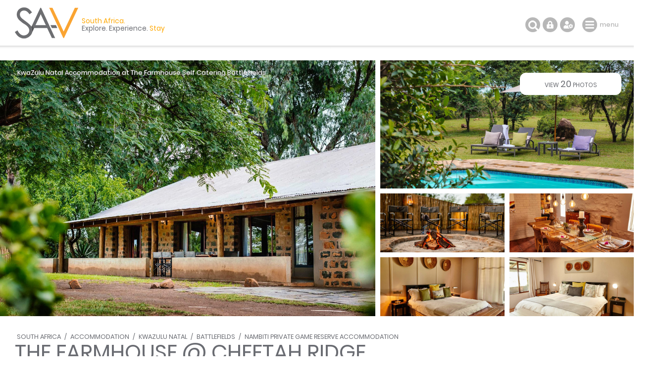

--- FILE ---
content_type: text/html; charset=ISO-8859-1
request_url: https://www.sa-venues.com/visit/nambitihouse/
body_size: 14309
content:
<!DOCTYPE html>
<html xmlns="http://www.w3.org/1999/xhtml" xml:lang="en" lang="en" xmlns:fb="http://www.facebook.com/2008/fbml">
<head>
	<title>The Farmhouse @ Cheetah Ridge in Nambiti Private Game Reserve</title>
	<meta name="description" content="Self Catering in Nambiti Private Game Reserve / Situated in the southern section of the Nambiti Private Game Reserve in KwaZulu Natal, The Farmhouse ..." />
	<meta name="keywords" content="the farmhouse @ cheetah ridge,self catering,nambiti private game reserve" />
	<meta name="robots" content="index, follow" />
	<meta name="viewport" content="width=device-width, initial-scale=1.0, maximum-scale=1.0, user-scalable=no" />
	<meta http-equiv="X-UA-Compatible" content="IE=edge,chrome=1" />
	<meta charset="iso-8859-1" />
	<link rel="canonical" href="https://www.sa-venues.com/visit/nambitihouse/" />
	<link rel="shortcut icon" href="/images/favicon.ico" />
	<link rel="apple-touch-icon" href="/construct/images/apple-touch-icon.png" />
	<link rel="stylesheet" type="text/css" href="/construct/styles/style_2025_6.css" />
<!-- Google Tag Manager -->
<script>(function(w,d,s,l,i){w[l]=w[l]||[];w[l].push({'gtm.start':
new Date().getTime(),event:'gtm.js'});var f=d.getElementsByTagName(s)[0],
j=d.createElement(s),dl=l!='dataLayer'?'&l='+l:'';j.async=true;j.src=
'https://www.googletagmanager.com/gtm.js?id='+i+dl;f.parentNode.insertBefore(j,f);
})(window,document,'script','dataLayer','GTM-TWMW6MP');</script>
<!-- End Google Tag Manager -->
<!-- Google Data Layer -->
<script>
  window.dataLayer = window.dataLayer || [];
  window.dataLayer.push({ 'event': 'viewProduct', 'hrental_id': '17460', 'accommodation': 'The Farmhouse @ Cheetah Ridge' });
</script>
<script type="application/ld+json">
{
	"@context" : "http://schema.org",
	"@type" : "LodgingBusiness",
	"name" : "The Farmhouse @ Cheetah Ridge",
	"address" : {
		"@type" : "PostalAddress",
		"streetAddress" : "92 D46 Nambiti Private Game Reserve",
		"addressLocality" : "Elandslaagte",
		"postalCode" : "2900",
		"addressRegion" : "KwaZulu Natal",
		"addressCountry" : "South Africa"
	},
	"geo" : {
		"@type" : "GeoCoordinates",
		"latitude" : -28.423975,
		"longitude" : 29.979070
	},
	"image" : "https://www.sa-venues.com/visit/nambitihouse/01g.jpg",
	"url" : "https://www.sa-venues.com/visit/nambitihouse/",
	"priceRange" : "Tonight from ZAR 51750 per room per night, based on 2 persons sharing.",
	"aggregateRating" : {
		"@type" : "AggregateRating",
		"reviewCount" : 2,
		"ratingValue" : 5,
		"bestRating" : 5
	},
	"description" : "Situated in the southern section of the Nambiti Private Game Reserve in KwaZulu Natal, The Farmhouse offers self catering accommodation for ten guests in a stunning bush setting. The malaria free sanctuary sprawls"
}
</script>
<!-- Facebook Pixel Code -->
<script>
  !function(f,b,e,v,n,t,s)
  {if(f.fbq)return;n=f.fbq=function(){n.callMethod?
  n.callMethod.apply(n,arguments):n.queue.push(arguments)};
  if(!f._fbq)f._fbq=n;n.push=n;n.loaded=!0;n.version='2.0';
  n.queue=[];t=b.createElement(e);t.async=!0;
  t.src=v;s=b.getElementsByTagName(e)[0];
  s.parentNode.insertBefore(t,s)}(window, document,'script',
  'https://connect.facebook.net/en_US/fbevents.js');
  fbq('init', '311014482577276');
  fbq('track', 'PageView');
</script>
<noscript><img height="1" width="1" style="display:none"
  src="https://www.facebook.com/tr?id=311014482577276&ev=PageView&noscript=1"
/></noscript>
<!-- End Facebook Pixel Code -->
</head>
<body class="est info">
<!-- Google Tag Manager (noscript) -->
<noscript><iframe src="https://www.googletagmanager.com/ns.html?id=GTM-TWMW6MP"
height="0" width="0" style="display:none;visibility:hidden"></iframe></noscript>
<!-- End Google Tag Manager (noscript) -->

	<div class="sav_wrap">
		<div id="header">
			<div class="container">
<script type="application/ld+json">
{
	"@context" : "http://schema.org",
	"@type": "BreadcrumbList",
	"itemListElement": [{"@type": "ListItem", "position": 1, "item": {"@id": "https://www.sa-venues.com", "name": "South Africa"}},{"@type": "ListItem", "position": 2, "item": {"@id": "https://www.sa-venues.com/accommodation_south_africa.htm", "name": "South Africa Accommodation"}},{"@type": "ListItem", "position": 3, "item": {"@id": "https://www.sa-venues.com/kwazulu_natal_accommodation.htm", "name": "KwaZulu Natal Accommodation"}},{"@type": "ListItem", "position": 4, "item": {"@id": "https://www.sa-venues.com/accommodation/battlefields.php", "name": "Battlefields Accommodation"}},{"@type": "ListItem", "position": 5, "item": {"@id": "https://www.sa-venues.com/accommodation/nambitiprivategamereserve.php", "name": "Nambiti Private Game Reserve Accommodation"}},{"@type": "ListItem", "position": 6, "item": {"@id": "https://www.sa-venues.com/visit/nambitihouse/", "name": "The Farmhouse @ Cheetah Ridge"}}]
}
</script>
				<div class="breadcrumbs">
<a href="https://www.sa-venues.com" title="South Africa">South Africa</a> / <a href="https://www.sa-venues.com/accommodation_south_africa.htm" title="South Africa Accommodation">Accommodation</a> / <a href="https://www.sa-venues.com/kwazulu_natal_accommodation.htm" title="KwaZulu Natal Accommodation">KwaZulu Natal</a> / <a href="https://www.sa-venues.com/accommodation/battlefields.php" title="Battlefields Accommodation">Battlefields</a> / <a href="https://www.sa-venues.com/accommodation/nambitiprivategamereserve.php" title="Nambiti Private Game Reserve Accommodation">Nambiti Private Game Reserve Accommodation</a>				</div>
				<h1>The Farmhouse @ Cheetah Ridge</h1>
			</div>
				<ul class="image-gallery">
					<li><a href="https://www.sa-venues.com/visit/nambitihouse/gallery.php"><img src="https://www.sa-venues.com/visit/nambitihouse/01.jpg" alt=""></a></li>
					<li><img src="https://www.sa-venues.com/visit/nambitihouse/02g.jpg" alt=""><a href="https://www.sa-venues.com/visit/nambitihouse/gallery.php" class="btn btn_white">view <span>20</span> photos</a></li>
					<li><a href="https://www.sa-venues.com/visit/nambitihouse/gallery.php"><img src="https://www.sa-venues.com/visit/nambitihouse/03g.jpg" alt=""></a></li>
					<li><a href="https://www.sa-venues.com/visit/nambitihouse/gallery.php"><img src="https://www.sa-venues.com/visit/nambitihouse/09g.jpg" alt=""></a></li>
					<li><a href="https://www.sa-venues.com/visit/nambitihouse/gallery.php"><img src="https://www.sa-venues.com/visit/nambitihouse/14g.jpg" alt=""></a></li>					<li><a href="https://www.sa-venues.com/visit/nambitihouse/gallery.php"><img src="https://www.sa-venues.com/visit/nambitihouse/16g.jpg" alt=""></a></li>				</ul>
				<div class="owl-carousel owl-theme" id="img_gallery">
				<picture><a href="https://www.sa-venues.com/visit/nambitihouse/gallery.php"><img src="https://www.sa-venues.com/visit/nambitihouse/01g.jpg" alt=""></a></picture>
				<picture><a href="https://www.sa-venues.com/visit/nambitihouse/gallery.php"><img src="https://www.sa-venues.com/visit/nambitihouse/02g.jpg" alt=""></a></picture>
				<picture><a href="https://www.sa-venues.com/visit/nambitihouse/gallery.php"><img src="https://www.sa-venues.com/visit/nambitihouse/03g.jpg" alt=""></a></picture>
				<picture><a href="https://www.sa-venues.com/visit/nambitihouse/gallery.php"><img src="https://www.sa-venues.com/visit/nambitihouse/09g.jpg" alt=""></a></picture>
				<picture><a href="https://www.sa-venues.com/visit/nambitihouse/gallery.php"><img src="https://www.sa-venues.com/visit/nambitihouse/14g.jpg" alt=""></a></picture>
				<picture><a href="https://www.sa-venues.com/visit/nambitihouse/gallery.php"><img src="https://www.sa-venues.com/visit/nambitihouse/16g.jpg" alt=""></a></picture>
				<picture><a href="https://www.sa-venues.com/visit/nambitihouse/gallery.php"><img src="https://www.sa-venues.com/visit/nambitihouse/04g.jpg" alt=""></a></picture>
				<picture><a href="https://www.sa-venues.com/visit/nambitihouse/gallery.php"><img src="https://www.sa-venues.com/visit/nambitihouse/05g.jpg" alt=""></a></picture>
				<picture><a href="https://www.sa-venues.com/visit/nambitihouse/gallery.php"><img src="https://www.sa-venues.com/visit/nambitihouse/06g.jpg" alt=""></a></picture>
				<picture><a href="https://www.sa-venues.com/visit/nambitihouse/gallery.php"><img src="https://www.sa-venues.com/visit/nambitihouse/07g.jpg" alt=""></a></picture>
				<picture><a href="https://www.sa-venues.com/visit/nambitihouse/gallery.php"><img src="https://www.sa-venues.com/visit/nambitihouse/08g.jpg" alt=""></a></picture>
				<picture><a href="https://www.sa-venues.com/visit/nambitihouse/gallery.php"><img src="https://www.sa-venues.com/visit/nambitihouse/10g.jpg" alt=""></a></picture>
				<picture><a href="https://www.sa-venues.com/visit/nambitihouse/gallery.php"><img src="https://www.sa-venues.com/visit/nambitihouse/11g.jpg" alt=""></a></picture>
				<picture><a href="https://www.sa-venues.com/visit/nambitihouse/gallery.php"><img src="https://www.sa-venues.com/visit/nambitihouse/12g.jpg" alt=""></a></picture>
				<picture><a href="https://www.sa-venues.com/visit/nambitihouse/gallery.php"><img src="https://www.sa-venues.com/visit/nambitihouse/13g.jpg" alt=""></a></picture>
				<picture><a href="https://www.sa-venues.com/visit/nambitihouse/gallery.php"><img src="https://www.sa-venues.com/visit/nambitihouse/15g.jpg" alt=""></a></picture>
				<picture><a href="https://www.sa-venues.com/visit/nambitihouse/gallery.php"><img src="https://www.sa-venues.com/visit/nambitihouse/17g.jpg" alt=""></a></picture>
				<picture><a href="https://www.sa-venues.com/visit/nambitihouse/gallery.php"><img src="https://www.sa-venues.com/visit/nambitihouse/18g.jpg" alt=""></a></picture>
				<picture><a href="https://www.sa-venues.com/visit/nambitihouse/gallery.php"><img src="https://www.sa-venues.com/visit/nambitihouse/19g.jpg" alt=""></a></picture>
				<picture><a href="https://www.sa-venues.com/visit/nambitihouse/gallery.php"><img src="https://www.sa-venues.com/visit/nambitihouse/20g.jpg" alt=""></a></picture>
				</div>
		</div>
		<div class="summation"><a href="https://www.sa-venues.com/kwazulu_natal_accommodation.htm">KwaZulu Natal Accommodation</a> at The Farmhouse <a href="https://www.sa-venues.com/kwazulunatal/selfcatering/battlefields.php">Self Catering Battlefields</a></div>
		<div class="page_nav">
			<div class="container">
				<ul class="col col_70">
					<li class="overview"><a href="https://www.sa-venues.com/visit/nambitihouse/">Overview</a></li>
					<li><a href="rates.php">Rooms & Rates</a></li>
					<li class="reviews"><a href="reviews.php">Reviews <span class="round">2</span></a></li>
					<li><a href="map.php">Map / The Area</a></li>
					<li><a href="gallery.php">Photos<span class="camera"></span></a></li>
					<li class="bookings"><a href="https://www.sa-venues.com/visit/nambitihouse/booking.php">Make a Booking</a></li>
				</ul>
			</div>
		</div>
		<div id="content clearfix">
			<div class="container">
				<div id="rhc" class="col col_30 right">
					<div class="sticky clearfix listing_special"><span class="icon"></span>						<div class="page_subhead">
							<ul class="tonight_from">
								<li class="text-right">from<br /><i class="strike">51,750</i></li>
																<li class="currency pink"><abbr title="South African Rand">R</abbr></li>
								<li class="rate pink">49163</li>
								<li class="text-left">unit rate per night<br />conditions apply</li>
															</ul>
						</div>
						<form class="bkg_grey" id="frmDates" method="post" action="/construct/pages/establishment-overview.php">
							<input type="hidden" name="availability_check" value="1" />
							<input type="hidden" name="establishment" value="nambitihouse" />
							<input type="hidden" name="hidden_unitid" id="hidden_unitid" value="" />
							<ul class="bkg_white rhc_dates">
								<li class="check_in"><label for="caleran-start">Check-in</label><input class="col_90" type="text" id="caleran-start" name="date_in" placeholder="Select date" value="Select date" autocomplete="off" /></li>
								<li class="check_out"><label for="caleran-end">Check-out</label><input class="col_90" type="text" id="caleran-end" name="date_out" placeholder="Select date" value="Select date" autocomplete="off" /></li>
							</ul>
<div class="minus_4t mar_15b">Free cancellation up to 365 days before arrival</div><input class="btn btn_yellow" type="submit" name="quote" value="GET A QUOTE" />							
							<input class="btn btn_pink" type="submit" name="book" value="MAKE A BOOKING" />
							<div>instant booking and confirmation possible<span class="instant"></span></div>

						</form>
					</div>					<div class="alt">
						<ul class="ticked">
							<li><span class="secure"></span>Your card is safe with us; strictest card verification in the industry and we don't store card numbers.</li>
							<li><span></span>No service fees; you save!</li>
							<li><span></span>Multiple payment methods: <br />credit card, SID instant EFT, bank transfer.</li>
							<li><span></span>See our <a href="https://www.sa-venues.com/help-desk/guests/009.php" target="_blank" class="ul">Payment Protection Guarantee</a>.</li>
							<li><span></span>All establishment owners / managers are verified (our experience protects you from online fraud)</li>
							<li><span></span>We care. Service with integrity.</li>
						</ul>
						<ul class="list_payments bkg_lgrey text-center">
							<li>Secure your booking</li>
							<li><span class="pay pay_visa" title="VISA"></span></li>
							<li><span class="pay pay_mastercard" title="MasterCard"></span></li>
							<li><span class="pay pay_amex" title="American Express"></span></li>
							<li><span class="pay pay_sid" title="Secure EFT"></span></li>
							<li><span class="pay pay_eft" title="EFT"></span></li>
						</ul>
					</div>
						<ul class="no_list bkg_grey text-center">
							<li>Für Deutsche Reisende</li>
							<li><a href="https://www.suedafrika-reise.net/besuchen/nambitihouse/" class="btn btn_white">Auf Deutsch</a></li>
						</ul>
						<div class="protected"><span class="paymentprotection"></span>Our <a href="https://www.sa-venues.com/help-desk/guests/009.php" target="_blank" class="green">Payment Protection Guarantee</a> only applies if your deposit payment is made via SA-Venues.com</div>
					
				</div>
				
				<div id="lhc" class="col col_70 pad_50r">
					<div class="section est_about">
						<div class="col col_100 box rounded pad_15 mar_45b verified the_special">
						<h3 class="col col_20"><span></span>On Special</h3>
						<p class="col col_80 f2 pad_15t pad_30l"><b>Flash Sale</b>Discounted rates exclusive to SA-Venues.com users. Valid for a limited time only.</p>
</div>					<ul class="glance">
						<li class="prop_type"><span></span>Property Type<b>House</b></li>
						<li class="prop_guests"><span></span>Guests<b>10</b></li>
						<li class="prop_beds"><span></span>Bedrooms<b>5</b></li>
						<li class="prop_baths"><span></span>Bathrooms<b>3</b></li>
						<li class="prop_nights"><span></span>Minimum Stay<b>1-3 Nights</b></li>
<li class="black pad_30t">+<b>&nbsp;</b></li><li><ul class="facilities">								<li class="pool" title="Swimming pool on site"><span></span>FEATURE<b>Pool</b></li>
</ul></li>					</ul>
						<h2>About The Farmhouse @ Cheetah Ridge</h2>
						<p>The only self-catering destination in Nambiti to offer a Big 5 experience in a private game reserve setting, The Farmhouse  is a 5-bedroom self-catering retreat, located within the Southern Section of the Nambiti Private Game Reserve.</p>
	<h3>Self Catering Accommodation</h3>
	<p>Nestled in the grounds of Cheetah Ridge Lodge, The Farmhouse is the only exclusive use lodge in the Nambiti Private Game Reserve to offer a Big 5 game drive experience. Ideal for families and groups, Nambiti House provides a secluded family-friendly environment.</p>
	<p>Set in its own fenced-off garden complete with plunge pool, Nambiti House offers a homely family getaway destination that can comfortably accommodate 10 people in five spacious bedrooms - the largest of which has its own en-suite bathroom. Four of the rooms are furnished with King-size beds and the fifth with twin beds. The largest room has its own en-suite bathroom and there are two other bathrooms shared between the other four rooms.</p>
	<p>There is a fully equipped kitchen in the farmhouse as well as a large farm-style dining room. The lounge has a fireplace and TV with DStv.</p>
	<p>Outside is a patio with outdoor dining table, a large garden which is fenced in and a private swimming pool, braai area and boma.</p>
	<h3>Dining</h3>
	<p>Dining at Cheetah Ridge and private dinners are all available to Farmhouse guests, but should be booked at time of reservation to ensure availability.</p>
	<h3>Additional Facilities</h3>
	<p>Guests have access to the lodge facilities on request but at no extra cost, including the swimming pool, game viewing hide, games room with DStv and lawn games. Spa treatments are available at an additional cost but must be booked at time of reservation.</p>
	<h3>Activities</h3>
	<p>Included in your stay with us is one three-hour (morning or evening) game drive daily through 10 000 hectares of untouched wilderness with our own expert Cheetah Ridge Field Guides. Nambiti Private Game Reserve is not only host to the Big 5, but is also home to a magnificent range of bird and wildlife, including several rare species. From your mounted seat in an open game drive vehicle, view a wide array of bird and wildlife that call Nambiti home, in their unspoilt habitat.</p>
	<p>Hot beverages are included in the morning game drive, while evening drives include a drinks stop, usually at a prominent outlook point, where we provide snacks, as you take in the Reserve's sweeping views and spectacular scenery.</p>
	<p>You can bring your own sundowner drinks or can be purchased at the main lodge, but ice and glasses, together with a cooler box for keeping your drinks chilled, will be provided.</p>					</div>

				</div>
					<div class="clear"></div>
					<div class="col col_70 pad_50r">
					<h2>Features you'll appreciate</h2>
					<ul class="facilities">
						<li class="pool" title="Swimming pool on site"><span></span>swimming<br />pool</li>
						<li class="power" title="Power stays on"><span></span>always on</li>
						<li class="aircon" title="Guest rooms are airconditioned"><span></span>air-con</li>
						<li class="wifi" title="Free wifi is available"><span></span>wifi</li>
						<li class="park" title="Free parking is available"><span></span>parking</li>
						<li class="kitchen" title="Fully equipped kitchen"><span></span>kitchen</li>
						<li class="braai" title="Braai area / BBQ"><span></span>braai / bbq</li>
<!--<li class="reveal"><a href="javascript: void(0);" class="show">show all</a></li>-->
					</ul>
				</div>
			</div>
			<div class="container">
				<div class="col col_70 pad_50r">
					<div class="facilities_list box minus_1t pad_25b pad_15l">
						<div class="fac_group">
							<div class="color_key border dotted"><span class="mar_10r tick_grey">provided</span><span class="tick_orange">only in some rooms</span></div>
							<h3>In Room / Unit</h3>
							<ul class="checked columns three"><li>Air-conditioning</li><li class="orange">Bathroom (en-suite)</li><li class="orange">Bathroom (not en-suite)</li><li>Bathroom towels supplied</li><li>Bed linen supplied</li><li>Complimentary toiletries</li><li>Fan(s)</li><li>Fireplace</li><li>Hairdryer</li><li>Internet connection (wireless)</li><li>Kitchen (fully equipped)</li><li>Patio / verandah / balcony</li><li>Private pool</li><li>Smoking: not allowed</li><li>Tea and coffee facilities</li><li>Television (with satellite)</li></ul>
						</div>
						<div class="fac_group">
							<h3>On Site</h3>
							<ul class="checked columns three"><li>Child friendly (all ages)</li><li>Garden(s)</li><li>Health spa</li><li>Housekeeping (daily)</li><li>Parking (off street)</li><li>Smoking: none indoors</li><li>Swimming pool</li></ul>
						</div>
						<div class="fac_group">
							<h3>Loadshedding Facilities</h3>
							<p class="mar_15 minus_11t"><abbr title="It refers to the temporary suspension of electricity provided by Eskom, South Africa's electricity provider, to reduce consumption and thereby the load on the national grid. To compensate, South African property owners are turning to solar power, inverters with backup batteries or in some cases generators to keep the power on, wherever feasible.">What is loadshedding?</abbr> Currently suspended.</p>
							<ul class="checked columns three"><li>Inverter and backup batteries</li><li>WiFi stays on</li><li>Gas cooker (stove)</li></ul>
						</div>
						<div class="fac_group">
							<h3>Food & Drink</h3>
							<ul class="checked columns three"><li>Bar (fully licenced)</li><li>Braai / barbeque (BBQ)</li><li>Complimentary tea / coffee</li><li>Restaurant / dining room</li></ul>
						</div>
						<div class="fac_group">
							<h3>Internet</h3>
							<ul class="checked columns three"><li>Free Wi-Fi</li></ul>
						</div>
					</div>
					<div class="section est_rates">
						<h2>Rooms & Rates</h2>
						<p>Select your check-in and check-out dates to view availability and the rates applicable.</p>
						<div class="box room border mar_25t">
							<div class="head clearfix">
								<h3 class="col col_70"><span>Exclusive Use Holiday Home</span></h3>
								<div class="col col_30 right"><a href="javascript: void(0);" class="btn btn_yellow date_selector" data-rtid="86612">See rates &amp; availability</a></div>
							</div>
							<div class="body clearfix">
								<div class="owl-carousel owl-theme listing_gallery img room_thumbs"><picture class="item" data-src="https://www.sa-venues.com/visit/nambitihouse/01.jpg"><a href="javascript: void();"><img class="owl-lazy" data-src="https://www.sa-venues.com/visit/nambitihouse/01m.jpg" alt="Exclusive Use Holiday Home" class="room_img"></a></picture><picture class="item" data-src="https://www.sa-venues.com/visit/nambitihouse/02.jpg"><a href="javascript: void();"><img class="owl-lazy" data-src="https://www.sa-venues.com/visit/nambitihouse/02m.jpg" alt="Exclusive Use Holiday Home" class="room_img"></a></picture><picture class="item" data-src="https://www.sa-venues.com/visit/nambitihouse/03.jpg"><a href="javascript: void();"><img class="owl-lazy" data-src="https://www.sa-venues.com/visit/nambitihouse/03m.jpg" alt="Exclusive Use Holiday Home" class="room_img"></a></picture><picture class="item" data-src="https://www.sa-venues.com/visit/nambitihouse/09.jpg"><a href="javascript: void();"><img class="owl-lazy" data-src="https://www.sa-venues.com/visit/nambitihouse/09m.jpg" alt="Exclusive Use Holiday Home" class="room_img"></a></picture><picture class="item" data-src="https://www.sa-venues.com/visit/nambitihouse/14.jpg"><a href="javascript: void();"><img class="owl-lazy" data-src="https://www.sa-venues.com/visit/nambitihouse/14m.jpg" alt="Exclusive Use Holiday Home" class="room_img"></a></picture><picture class="item" data-src="https://www.sa-venues.com/visit/nambitihouse/16.jpg"><a href="javascript: void();"><img class="owl-lazy" data-src="https://www.sa-venues.com/visit/nambitihouse/16m.jpg" alt="Exclusive Use Holiday Home" class="room_img"></a></picture><picture class="item" data-src="https://www.sa-venues.com/visit/nambitihouse/04.jpg"><a href="javascript: void();"><img class="owl-lazy" data-src="https://www.sa-venues.com/visit/nambitihouse/04m.jpg" alt="Exclusive Use Holiday Home" class="room_img"></a></picture><picture class="item" data-src="https://www.sa-venues.com/visit/nambitihouse/05.jpg"><a href="javascript: void();"><img class="owl-lazy" data-src="https://www.sa-venues.com/visit/nambitihouse/05m.jpg" alt="Exclusive Use Holiday Home" class="room_img"></a></picture><picture class="item" data-src="https://www.sa-venues.com/visit/nambitihouse/06.jpg"><a href="javascript: void();"><img class="owl-lazy" data-src="https://www.sa-venues.com/visit/nambitihouse/06m.jpg" alt="Exclusive Use Holiday Home" class="room_img"></a></picture><picture class="item" data-src="https://www.sa-venues.com/visit/nambitihouse/07.jpg"><a href="javascript: void();"><img class="owl-lazy" data-src="https://www.sa-venues.com/visit/nambitihouse/07m.jpg" alt="Exclusive Use Holiday Home" class="room_img"></a></picture><picture class="item" data-src="https://www.sa-venues.com/visit/nambitihouse/08.jpg"><a href="javascript: void();"><img class="owl-lazy" data-src="https://www.sa-venues.com/visit/nambitihouse/08m.jpg" alt="Exclusive Use Holiday Home" class="room_img"></a></picture><picture class="item" data-src="https://www.sa-venues.com/visit/nambitihouse/10.jpg"><a href="javascript: void();"><img class="owl-lazy" data-src="https://www.sa-venues.com/visit/nambitihouse/10m.jpg" alt="Exclusive Use Holiday Home" class="room_img"></a></picture><picture class="item" data-src="https://www.sa-venues.com/visit/nambitihouse/11.jpg"><a href="javascript: void();"><img class="owl-lazy" data-src="https://www.sa-venues.com/visit/nambitihouse/11m.jpg" alt="Exclusive Use Holiday Home" class="room_img"></a></picture><picture class="item" data-src="https://www.sa-venues.com/visit/nambitihouse/12.jpg"><a href="javascript: void();"><img class="owl-lazy" data-src="https://www.sa-venues.com/visit/nambitihouse/12m.jpg" alt="Exclusive Use Holiday Home" class="room_img"></a></picture><picture class="item" data-src="https://www.sa-venues.com/visit/nambitihouse/13.jpg"><a href="javascript: void();"><img class="owl-lazy" data-src="https://www.sa-venues.com/visit/nambitihouse/13m.jpg" alt="Exclusive Use Holiday Home" class="room_img"></a></picture><picture class="item" data-src="https://www.sa-venues.com/visit/nambitihouse/15.jpg"><a href="javascript: void();"><img class="owl-lazy" data-src="https://www.sa-venues.com/visit/nambitihouse/15m.jpg" alt="Exclusive Use Holiday Home" class="room_img"></a></picture><picture class="item" data-src="https://www.sa-venues.com/visit/nambitihouse/17.jpg"><a href="javascript: void();"><img class="owl-lazy" data-src="https://www.sa-venues.com/visit/nambitihouse/17m.jpg" alt="Exclusive Use Holiday Home" class="room_img"></a></picture><picture class="item" data-src="https://www.sa-venues.com/visit/nambitihouse/18.jpg"><a href="javascript: void();"><img class="owl-lazy" data-src="https://www.sa-venues.com/visit/nambitihouse/18m.jpg" alt="Exclusive Use Holiday Home" class="room_img"></a></picture><picture class="item" data-src="https://www.sa-venues.com/visit/nambitihouse/19.jpg"><a href="javascript: void();"><img class="owl-lazy" data-src="https://www.sa-venues.com/visit/nambitihouse/19m.jpg" alt="Exclusive Use Holiday Home" class="room_img"></a></picture><picture class="item" data-src="https://www.sa-venues.com/visit/nambitihouse/20.jpg"><a href="javascript: void();"><img class="owl-lazy" data-src="https://www.sa-venues.com/visit/nambitihouse/20m.jpg" alt="Exclusive Use Holiday Home" class="room_img"></a></picture></div>
								<p class="mar_5t">Sleeps: 10 guests (max 10 adults)<br />Children: from 0-11 years are allowed; over 11 years treated as adults</p><div class="desc"><p>Nestled in the grounds of Cheetah Ridge Lodge, Nambiti House is the only exclusive use lodge in the Nambiti Private Game Reserve to offer a Big 5 game drive experience. Ideal for families and groups, Nambiti House provides a secluded family-friendly environment. Set in its own fenced-off garden complete with plunge pool, Nambiti House offers a homely family getaway destination that can comfortably accommodate 10 people in five spacious bedrooms - the largest of which has its own en-suite bathroom. The house has five bedrooms and one en-suite bathroom. There are a further two bathrooms shared by the other bedrooms. The house has a fully equipped kitchen and a scullery. There is a comfortable lounge with a fireplace. Outside there is a verandah, a private garden, a swimming pool and a boma.</p><ul class="pad_0l f2 checked mar_5t"><li class="col col_50">Air-conditioning&nbsp;&nbsp;</li><li class="col col_50">Bathroom towels supplied&nbsp;&nbsp;</li><li class="col col_50">Bed linen supplied&nbsp;&nbsp;</li><li class="col col_50">Complimentary toiletries&nbsp;&nbsp;</li><li class="col col_50">Fan(s)&nbsp;&nbsp;</li><li class="col col_50">Fireplace&nbsp;&nbsp;</li><li class="col col_50">Hairdryer&nbsp;&nbsp;</li><li class="col col_50">Internet connection (wireless)&nbsp;&nbsp;</li><li class="col col_50">Kitchen (fully equipped)&nbsp;&nbsp;</li><li class="col col_50">Patio / verandah / balcony&nbsp;&nbsp;</li><li class="col col_50">Private pool&nbsp;&nbsp;</li><li class="col col_50">Smoking: not allowed&nbsp;&nbsp;</li><li class="col col_50">Tea and coffee facilities&nbsp;&nbsp;</li><li class="col col_50">Television (with satellite)</li></ul></div>
							</div>
						</div>
<p>RATES INCLUDE:<br />
Luxury self-catering holiday house sleeping ten guests in five bedrooms. <br />
One daily open-vehicle game drive per day, with a choice of departure either in the early morning or evening. This includes hot beverages on the morning game drive and snacks on the evening drive.<br />
Full daily servicing of the lodge with dedicated Housekeeper.<br />
<br />
RATES EXCLUDE:<br />
Nambiti Rhino Conservation Levy per person<br />
Any gratuities<br />
Any items purchased from the curio shop, spa treatments and any extra activities such as fishing.</p>
						<div class="mar_20t"><div class="col none mar_5r"><a href="rates.php" class="btn btn_yellow">view rates</a></div>
						<div class="col none"><a href="booking.php" class="btn btn_green">make a booking</a></div></div>
					</div>
					<div class="mar_75t mar_50b est_tour">
						<h2>Take the Tour</h2>
						<div class="masonry">
							<div class="item"><a href="https://www.sa-venues.com/visit/nambitihouse/gallery.php"><img src="https://www.sa-venues.com/visit/nambitihouse/04m.jpg" alt="The Farmhouse @ Cheetah Ridge" /></a></div>
							<div class="item"><a href="https://www.sa-venues.com/visit/nambitihouse/gallery.php"><img src="https://www.sa-venues.com/visit/nambitihouse/05m.jpg" alt="The Farmhouse @ Cheetah Ridge" /></a></div>
							<div class="item"><a href="https://www.sa-venues.com/visit/nambitihouse/gallery.php"><img src="https://www.sa-venues.com/visit/nambitihouse/06m.jpg" alt="The Farmhouse @ Cheetah Ridge" /></a></div>
							<div class="item"><a href="https://www.sa-venues.com/visit/nambitihouse/gallery.php"><img src="https://www.sa-venues.com/visit/nambitihouse/07m.jpg" alt="The Farmhouse @ Cheetah Ridge" /></a></div>
							<div class="item"><a href="https://www.sa-venues.com/visit/nambitihouse/gallery.php"><img src="https://www.sa-venues.com/visit/nambitihouse/08m.jpg" alt="The Farmhouse @ Cheetah Ridge" /></a></div>
							<div class="item"><a href="https://www.sa-venues.com/visit/nambitihouse/gallery.php"><img src="https://www.sa-venues.com/visit/nambitihouse/10m.jpg" alt="The Farmhouse @ Cheetah Ridge" /></a></div>
							<div class="item"><a href="https://www.sa-venues.com/visit/nambitihouse/gallery.php"><img src="https://www.sa-venues.com/visit/nambitihouse/11m.jpg" alt="The Farmhouse @ Cheetah Ridge" /></a></div>
							<div class="item"><a href="https://www.sa-venues.com/visit/nambitihouse/gallery.php"><img src="https://www.sa-venues.com/visit/nambitihouse/12m.jpg" alt="The Farmhouse @ Cheetah Ridge" /></a></div>
							<div class="item"><a href="https://www.sa-venues.com/visit/nambitihouse/gallery.php"><img src="https://www.sa-venues.com/visit/nambitihouse/13m.jpg" alt="The Farmhouse @ Cheetah Ridge" /></a></div>
							<div class="item"><a href="https://www.sa-venues.com/visit/nambitihouse/gallery.php"><img src="https://www.sa-venues.com/visit/nambitihouse/15m.jpg" alt="The Farmhouse @ Cheetah Ridge" /></a></div>
							<div class="item"><a href="https://www.sa-venues.com/visit/nambitihouse/gallery.php"><img src="https://www.sa-venues.com/visit/nambitihouse/17m.jpg" alt="The Farmhouse @ Cheetah Ridge" /></a></div>
							<div class="item"><a class="btn btn_yellow" href="https://www.sa-venues.com/visit/nambitihouse/gallery.php">see all 20 photos</a></div>
						</div>
					</div>
					<div class="section est_reviews mar_50b clearfix">
						<h2>Guest Reviews</h2>
						<p>2 Reviews from SA-Venues.com travellers. All reviews are verified.</p>
						<div class="box review border mar_5t">
							<div class="head"><p>Verified review<span class="rated rating5">excellent</span></p></div>
							<div class="body">
								<div class="desc"><p>Nambiti house is a wonderful house for a large family to all enjoy a holiday together. Nice touches like having the bona set up and fires lit for you.</p></div>
								<p class="review_date">July 2022</p>
							</div>
						</div>
						<p class="reviewer mar_20b"><span></span>Brad W. (Pietermaritzburg)</p>
						<div class="box review border mar_5t">
							<div class="head"><p>Verified review<span class="rated rating5">excellent</span></p></div>
							<div class="body">
								<div class="desc"><p>The house ticked all the boxes. The staff were very pleasant, helpful and amazingly friendly. Nothing was too much trouble for them. Martie-Lize was an excellent game ranger, very knowledgeable and went out of her way to keep our mob happy. I would recommend Cheetah Ridge without hesitation</p></div>
								<p class="review_date">February 2021</p>
							</div>
						</div>
						<p class="reviewer mar_20b"><span></span>Sally W. (Pietermaritzburg)</p>
</div>
						<div class="col col_100 box rounded pad_15 mar_50t mar_50b verified">
							<h3 class="col col_20"><span></span>Verified Host</h3>
							<ul class="col col_80 mar_10t mar_10b checked columns two f2">
								<li>Telephone number verified</li>
								<li>Email addressed verified</li>
								<li>Host identification on file</li>
								<li>Proof of address on file</li>
								<li><span></span>Host on SA-Venues.com for 8 years</li>
							</ul>
						</div>

					<div class="col col_100 box mar_50b">
						<div class="head"><h3>Need to Know</h3></div>
						<div class="body">
							<div class="columns two">
<p><b>Response time</b>The Farmhouse @ Cheetah Ridge typically responds to requests in 5-10 minutes.</p>
								<p><b>Child policy</b>Children of all ages are welcome.</p>
							<p><b>Closest airport(s)</b>King Shaka International - 297km<br />OR Tambo International - 379km</p>								<p><b>Check-in/-out times</b>Check-in from 13h00<br />Check-out by 11h00</p>

								<p><b>Payment methods accepted by the property</b>
Mastercard, Visa, Diners, EFT or secure online payment via SA-Venues.com</p>
								<p><b>Host on SA-Venues.com for 8 years</b></p>
							</div>
						</div>
					</div>

					<div class="section est_categories">
						<h2>Find The Farmhouse @ Cheetah Ridge in these collections</h2>
						<div class="mar_20t">
<div class="col none"><a href="https://www.sa-venues.com/kwazulunatal/selfcatering/nambitiprivategamereserve.php" class="btn btn_yellow" title="Nambiti Private Game Reserve Self Catering">Self Catering</a></div> 						</div>
					</div>
					<div class="section est_hood pad_50b">
						<h2>The neighbourhood</h2>
						<p>Find out more about Nambiti Private Game Reserve as a destination</p>
						<div class="mar_20t">
							<div class="col none"><a href="https://www.sa-venues.com/game-reserves/nambiti.php" class="btn btn_yellow" title="About Nambiti Private Game Reserve">about</a></div>
							<div class="col none"><a href="https://www.sa-venues.com/destinations/kwazulunatal/nambiti-private-game-reserve/attractions/" class="btn btn_yellow" title="Nambiti Private Game Reserve Attractions">attractions</a></div>
							<div class="col none"><a href="https://www.sa-venues.com/things-to-do/kwazulunatal/bysuburb/nambiti-private-game-reserve/" class="btn btn_yellow" title="Nambiti Private Game Reserve Things To Do">things to do</a></div>
						</div>
						<h2 class="mar_50t">Holiday Villas near The Farmhouse @ Cheetah Ridge</h2>
						<p>FIND / <a href="https://www.sa-venues.com/south-africa-holiday-houses.htm">South Africa Villas</a> / <a href="https://www.sa-venues.com/kwazulunatal/villas/">KwaZulu Natal Villas</a> / <a href="https://www.sa-venues.com/kwazulunatal/villas/battlefields.php">Battlefields Villas</a> / <a href="https://www.sa-venues.com/kwazulunatal/villas/nambitiprivategamereserve.php">Nambiti Private Game Reserve Villas</a></p>
					</div>
				</div>
			</div>
			<div class="breakout">
				<a href="map.php"><div id="mapcanvas"></div></a>

<!-- leaflet map -->
<script type="text/javascript" src="/construct/scripts/leaflet/leaflet.js"></script>
<script type="text/javascript" src="/construct/scripts/leaflet-providers/leaflet-providers.js"></script>
<script>
	var mymap = L.map('mapcanvas', {scrollWheelZoom: false}).setView([-28.423975, 29.979070], 15);
	L.tileLayer.provider('OpenStreetMap.Mapnik').addTo(mymap);
	L.marker([-28.423975, 29.979070]).addTo(mymap)
		.bindPopup('<h4>The Farmhouse @ Cheetah Ridge</h4><a href="booking.php" class="btn btn_yellow">Make a booking</a>').openPopup();
</script><!-- end -->

			</div>		</div>

		<div class="sav_menu">
			<div class="container">
				<a href="https://www.sa-venues.com/" title="Accommodation South Africa - SA-Venues.com"><span id="logo"></span></a><div class="tagline"><span class="block">South Africa. </span>Explore. Experience. <span>Stay</span></div>
				<ul class="sav_tools">
					<li class="mar_15l"><a id="menu" href="javascript: void(0);" title="Navigation">menu</a></li>
					<li class="z_not drop"><a id="settings" href="javascript: void(0);" title="Settings"></a><ul class="options">
						<li class="head">Languages</li>
						<li>English</li>
						<li><a href="https://www.suedafrika-reise.net/besuchen/nambitihouse/">Deutsch</a></li>
						<li class="head">Currency</li>
						<li>South African Rand</li>
					</ul></li>
					<li class="z_not drop"><a id="login" href="javascript: void(0);" title="Login to your dashboard"></a><ul class="options">
						<li class="head">Login</li>
						<li><a href="https://www.sa-venues.com/dashboard/guest/login/" rel="nofollow">Guest</a></li>
						<li><a href="https://www.sa-venues.com/dashboard/establishment/login/" rel="nofollow">Property</a></li>
					</ul></li>
					<li><a href="javascript: void(0);" title="Search this site" id="search"></a></li>
				</ul>
				<ul class="sav_nav">
					<li class="drop" id="nav_dest"><a href="https://www.sa-venues.com/regions/default.htm" id="href_dest">Destinations<span class="chevron"></span></a><div class="subnav double"><ul>
							<li class="head head_first">Information</li>
							<li><a href="https://www.sa-venues.com/general_info_nationwide.htm">Introduction to South Africa</a></li>
							<li><a href="https://www.sa-venues.com/tourist_attractions_south_africa.htm">Tourist Attractions</a></li>
							<li><a href="https://www.sa-venues.com/maps/default.htm">Maps / Atlas</a></li>
							<li><a href="https://blog.sa-venues.com/" target="_blank">South Africa Travel Blog</a>
							<span>First-hand accounts, tips and <br />experiences in our beautiful country</span></li>
						</ul><ul>
							<li class="head">By Province</li>
							<li><a href="https://www.sa-venues.com/westcape.htm">Western Cape</a></li>
							<li><a href="https://www.sa-venues.com/garden_route.htm">Garden Route</a></li>
							<li><a href="https://www.sa-venues.com/eastcape.htm">Eastern Cape</a></li>
							<li><a href="https://www.sa-venues.com/kwazulu_natal.htm">KwaZulu Natal</a></li>
							<li><a href="https://www.sa-venues.com/gauteng.htm">Gauteng</a></li>
							<li><a href="https://www.sa-venues.com/mpumalanga.htm">Mpumalanga</a></li>
							<li><a href="https://www.sa-venues.com/north_province.htm">Limpopo</a></li>
							<li><a href="https://www.sa-venues.com/north_west_province.htm">North West</a></li>
							<li><a href="https://www.sa-venues.com/free_state.htm">Free State</a></li>
							<li><a href="https://www.sa-venues.com/northern_cape.htm">Northern Cape</a></li>
						</ul></div></li>
					<li class="drop" id="nav_accom"><a href="https://www.sa-venues.com/accommodation_south_africa.htm" id="href_accom">Accommodation<span class="chevron"></span></a><div class="subnav triple"><ul>
							<li class="head head_first">Categories</li>
							<li><a href="https://www.sa-venues.com/hotels_south_africa.htm">South Africa Hotels</a></li>
							<li><a href="https://www.sa-venues.com/guest_houses_south_africa1.htm">Guest Houses</a></li>
							<li><a href="https://www.sa-venues.com/bed_and_breakfast_nationwide.htm">Bed and Breakfast</a></li>
							<li><a href="https://www.sa-venues.com/self_catering_nationwide.htm">Self Catering</a></li>
							<li><a href="https://www.sa-venues.com/accommodation/gamelodges.php">Game Lodges / Safaris</a></li>
							<li><a href="https://www.sa-venues.com/no/guestlog.htm">Search By Map</a></li>
							<li><a href="https://www.sa-venues.com/accommodation_special_category.htm">Interests &amp; Special Needs</a>
							<span>Pet- and wheelchair-friendly, <br />guest farms, golf lodges, <br />safaris, hot tubs, birding, etc</span></li>
							<li><a href="https://www.sa-venues.com/no/special_offers.htm" class="btn btn_pink">Special Offers</a></li>
						</ul>
						<ul>
							<li class="head">By Province</li>
							<li><a href="https://www.sa-venues.com/maps/western_cape_accommodation_map.htm">Western Cape</a></li>
							<li><a href="https://www.sa-venues.com/garden_route_accommodation.htm">Garden Route</a></li>
							<li><a href="https://www.sa-venues.com/eastern_cape_accommodation.htm">Eastern Cape</a></li>
							<li><a href="https://www.sa-venues.com/kwazulu_natal_accommodation.htm">KwaZulu Natal</a></li>
							<li><a href="https://www.sa-venues.com/gauteng_index.htm">Gauteng</a></li>
							<li><a href="https://www.sa-venues.com/mpumalanga_accommodation.htm">Mpumalanga</a></li>
							<li><a href="https://www.sa-venues.com/limpopo_accommodation.htm">Limpopo</a></li>
							<li><a href="https://www.sa-venues.com/north_west_accommodation.htm">North West</a></li>
							<li><a href="https://www.sa-venues.com/free_state_accommodation.htm">Free State</a></li>
							<li><a href="https://www.sa-venues.com/northern_cape_accommodation.htm">Northern Cape</a></li>
						</ul><ul>
                            <li class="head">Popular</li>
                            <li><a href="https://www.sa-venues.com/capetown-accommodation.php">Cape Town</a></li>
                            <li><a href="https://www.sa-venues.com/accommodation/johannesburg.php">Johannesburg</a></li>
							<li><a href="https://www.sa-venues.com/accommodation/sandton.php">Sandton</a></li>
                            <li><a href="https://www.sa-venues.com/accommodation/pretoria.php">Pretoria</a></li>
                            <li><a href="https://www.sa-venues.com/accommodation/durban.php">Durban</a></li>
                            <li><a href="https://www.sa-venues.com/accommodation/portelizabeth.php">Port Elizabeth</a></li>
                            <li><a href="https://www.sa-venues.com/accommodation/knysna.php">Knysna</a></li>
                            <li><a href="https://www.sa-venues.com/accommodation/kruger-national-park.php">Kruger Park</a></li>
                            <li><a href="https://www.sa-venues.com/accommodation/cape-winelands.php">Cape Winelands</a></li>
                            <li><a href="https://www.sa-venues.com/accommodation/drakensberg.php">Drakensberg</a></li>
						</ul></div></li>
					<li class="drop" id="nav_hot"><a href="https://www.sa-venues.com/hotels_south_africa.htm" id="href_hot">Hotels<span class="chevron"></span></a><div class="subnav single"><ul>
							<li class="head head_first">By Province</li>
							<li><a href="https://www.sa-venues.com/westerncape-hotels.php">Western Cape Hotels</a></li>
							<li><a href="https://www.sa-venues.com/east_cape_hotels.htm">Eastern Cape Hotels</a></li>
							<li><a href="https://www.sa-venues.com/kwazulu_hotels.htm">KwaZulu Natal Hotels</a></li>
							<li><a href="https://www.sa-venues.com/gauteng_hotels.htm">Gauteng Hotels</a></li>
							<li><a href="https://www.sa-venues.com/mpumalanga_hotels.htm">Mpumalanga Hotels</a></li>
							<li><a href="https://www.sa-venues.com/north_province_hotels.htm">Limpopo Hotels</a></li>
							<li><a href="https://www.sa-venues.com/northwest-hotels.php">North West Hotels</a></li>
							<li><a href="https://www.sa-venues.com/free_state_hotels.htm">Free State Hotels</a></li>
							<li><a href="https://www.sa-venues.com/north_cape_hotels.htm">Northern Cape Hotels</a></li>
							<li class="head">Popular Searches</li>
							<li><a href="https://www.sa-venues.com/capetown-hotels.php">Cape Town Hotels</a></li>
							<li><a href="https://www.sa-venues.com/garden_route_hotels.htm">Garden Route Hotels</a></li>
							<li><a href="https://www.sa-venues.com/kwazulunatal/hotels/durban.php">Durban Hotels</a></li>
							<li><a href="https://www.sa-venues.com/hotels/johannesburg.php">Johannesburg Hotels</a></li>
						</ul></div></li>
					<li class="drop" id="nav_out"><a href="https://www.sa-venues.com/out-about.htm" id="href_out">Out &amp; About<span class="chevron"></span></a><div class="subnav single"><ul>
							<li class="head head_first">Proudly South African</li>
							<li><a href="https://www.sa-venues.com/activities/default.htm">Adventures &amp; Outdoor Activities</a></li>
							<li><a href="https://www.sa-venues.com/game_lodges_nationwide_south_afr.htm">Game Reserves</a></li>
							<li><a href="https://www.sa-venues.com/things-to-do/">Things To Do</a></li>
							<li><a href="https://www.sa-venues.com/events/">Events in South Africa</a></li>
							<li><a href="https://www.sa-venues.com/activities/hiking.php">Hiking Trails</a></li>
							<li><a href="https://www.sa-venues.com/health_resorts_south_africa.htm">Health Resorts &amp; Spas</a></li>
							<li><a href="https://www.sa-venues.com/golf_courses_south_africa.htm">Golf Courses</a></li>
							<li><a href="https://www.sa-venues.com/attractionswc/wine-estates/default.php">Wine Estates</a></li>
							<li><a href="https://www.sa-venues.com/national-botanical-gardens.htm">Botanical Gardens</a></li>
							<li><a href="https://www.sa-venues.com/unesco_world_heritage_sites.htm">World Heritage Sites</a></li>
							<li class="head">Made in South Africa</li>
							<li><a href="https://www.sa-venues.com/wildlife/default.htm">Wildlife</a></li>
							<li><a href="https://www.sa-venues.com/wildlife/south_africa_birdlife.htm">Birdlife</a></li>
							<li><a href="https://www.sa-venues.com/plant-life/">Plantlife</a></li>
							<li><a href="https://www.sa-venues.com/cuisine.htm">Cuisine</a></li>
							<li><a href="https://www.sa-venues.com/sa_languages_and_culture.htm">Languages &amp; Culture</a></li>
						</ul></div></li>
					<li><a href="https://www.sa-venues.com/south-africa-safaris.htm">Touring</a></li>
					<li><a href="https://www.sa-venues.com/south-africa-conferences.htm">Conferences</a></li>
					<li><a href="https://www.sa-venues.com/weddings/default.htm">Weddings</a></li>
				</ul>
			</div>
		</div>
		<div class="sav_locator">
			<div class="container">
				<form id="frmDestination" class="col col_75 right" method="post" action="https://www.sa-venues.com/visit/nambitihouse/">
					<input type="hidden" name="dest_hidden" id="dest_hidden" value="" />
					<input type="hidden" name="dates_hidden" id="dates_hidden" value="" />
					<ul>
						<li class="sav_where col_25">
							<div class="inputs"><input type="text" class="col_20 typeahead_dest" title="Start typing to select a destination or hotel" placeholder="I want to go to ..." value="" id="search_dest" /><label for="search_dest">I want to go to ...</label><span class="icon"></span></div>
						</li>
						<li class="sav_when col_25"><input type="text" class="col_20" value="" id="search_dates" autocomplete="off" placeholder="Check-in and check-out" /><label for="search_dates">Check-in and check-out</label><span class="icon"></span></li>
						<li class="sav_search col_15"><input class="btn btn_yellow btnfilter" type="submit" name="search_destinations" value="Search" /></li>
					</ul>
				</form>
			</div>
		</div>
		<div id="footer">
			<div class="container">
				<div class="col col_15">
					<h6>About Us</h6>
					<ul>
						<li><a href="https://www.sa-venues.com/contact.htm">Contact SA-V</a></li>
						<li><a href="https://www.sa-venues.com/no/disclaimer.htm">Disclaimer</a></li>
						<li><a href="https://www.sa-venues.com/include/privacy.htm">Privacy Policy</a></li>
						<li><a href="https://www.sa-venues.com/no/copyright.htm">Copyright / Legal</a></li>
						<li><a href="https://www.sa-venues.com/no/termsofuse.php">Terms of Use</a></li>
						<li><a href="https://www.sa-venues.com/dashboard/establishment/login/" target="_blank" rel="nofollow">Establishment Login</a></li>
					</ul>
				</div>
				<div class="col col_45">
					<div class="box columns two rule">
						<h6>Why book with us?</h6>
						<ul class="ticked">
							<li><span class="secure"></span>Strictest card verification in the industry. Your card is safe with us.</li>
							<li><span></span>We don't store credit card details so they can't be compromised.</li>
							<li><span></span>Responsible travellers buy local. We're proudly South African!</li>
							<li><span></span>Protection from online fraud: all property owners are verified.</li>
							<li><span></span>Your privacy guaranteed. We won't share your contact details. Ever.</li>
							<li><span></span>We don't charge airy-fairy service fees; so you save!</li>
							<li class="exit"><a href="https://www.sa-venues.com/help-desk/guests/008.php">Want more reasons?</a></li>
						</ul>
					</div>
				</div>
				<div class="col col_40 pad_50l">
					<h6>Let us inspire you</h6>
					<ul class="social columns three">
						<li><a href="//www.facebook.com/SAVenues" target="_blank" rel="nofollow"><span class="fb"></span>Facebook</a></li>
						<li><a href="//www.instagram.com/savenues/" target="_blank" rel="nofollow"><span class="ig"></span>Instagram</a></li>
						<li><a href="//twitter.com/savenuescom" target="_blank" rel="nofollow"><span class="tw"></span>Twitter</a></li>
						<li><a href="//za.pinterest.com/savenues/" target="_blank" rel="nofollow"><span class="pt"></span>Pinterest</a></li>
						<li><a href="https://blog.sa-venues.com/" target="_blank"><span class="bl"></span>Blog</a></li>
					</ul>
					<div class="accepted mar_35t"><span class="wirecard" title="Adumo Online Secure Merchant"></span><span class="master" title="MasterCard accepted"></span><span class="visa" title="Visa accepted"></span><span class="amex" title="American Express accepted"></span><span class="secureeft" title="SecureEFT accepted"></span></div>
				</div>
			</div>
		</div>
		<div id="explained">
			<div class="container text-left">
				<p class="f8">SA-Venues.com&reg; has been assisting travellers with their South Africa travel plans since 1999, and is the largest, independent online travel guide for South Africa available in both English and German.</p>
			</div>
		</div>
		<div id="copyright">
			<div class="container text-left clearfix">
				<div class="col_20 mar_25t right"><a href="https://www.sa-venues.com/no/advertise.htm" class="btn btn_grey">Add your listing</a></div>
				<p class="f8 pad_25t pad_25b">SA-Venues.com &copy; 1999-2026. All Rights Reserved. Find and book hotels and accommodation in South Africa. <a href="https://www.sa-venues.com/sitemap.htm">Sitemap</a> <span class="lg-icon"></span></p>
			</div>
		</div>
		<a href="javascript: void(0);" onclick="$('body').animatescroll({scrollSpeed:2000,padding:66});" id="top" title="To the top"></a>
	</div>

	<div class="overlay confirm" id="search_site">
		<form id="frmSearch" action="#">
			<fieldset>
				<label for="search_text">Search</label>
				<input type="text" id="search_text" value="" placeholder="Start typing and select" class="typeahead" />
			</fieldset>
		</form>
		<a href="javascript: void(0);" class="close_search"></a>
	</div>

	<script type="text/javascript" src="/construct/scripts/jquery.min.js"></script>
	<script type="text/javascript" src="/construct/scripts/lazysizes.min.js" async></script>
	<script type="text/javascript" src="/construct/scripts/jquery.plugins.min.js"></script>
	<script type="text/javascript" src="/construct/scripts/lightgallery/js/lightgallery.min.js"></script>
	<script type="text/javascript" src="/construct/scripts/lightgallery/js/lg-thumbnail.min.js"></script>
	<!--[if lt IE 9]><script type="text/javascript" src="/construct/scripts/excanvas.js"></script><![endif]-->

	<script type="text/javascript">
	document.createElement("picture");

	$(window).scroll(function() {
		if ($(this).scrollTop() > 50 ) {
			$('#top').stop(true, true).fadeIn();
		} else {
			$('#top').stop(true, true).fadeOut();
		}
	});

	// calendar range settings
	var startDate, endDate, startInstance = null, endInstance = null;

	var fillInputs = function(){
		startInstance.$elem.val(startDate ? startDate.locale(startInstance.config.format).format(startInstance.config.format) : "");
		endInstance.$elem.val(endDate ? endDate.locale(endInstance.config.format).format(endInstance.config.format): "");
	};

	if ($(".container").width() < 1200)
	{
		$("#search_dates").caleran({
		startEmpty: true,			startOnMonday: true,
			startDate: $('#search_dates').val().slice(0, 11),
			endDate: $('#search_dates').val().slice(14),
			showFooter: false,
			showHeader: false,
			showButtons: true,
			showOn: 'bottom',
			arrowOn: 'left',
			autoAlign: true,
			format: 'DD MMM YYYY',
			calendarCount: 1,
			applyLabel: 'Choose Dates',
			target: $("#dates_hidden, #search_dates, #date_range"),
			minDate: moment(),
			onafterselect: function (instance, start, end) {
$('.btnfilter').trigger('click');				
			}
		});
	}
	else
	{
		$("#search_dates").caleran({
		startEmpty: true,		startOnMonday: true,		startDate: $('#search_dates').val().slice(0, 11),		endDate: $('#search_dates').val().slice(14),			showFooter: false,			showHeader: false,			showButtons: true,			showOn: 'bottom',			arrowOn: 'left',			autoAlign: true,			format: 'DD MMM YYYY',			calendarCount: 1,			applyLabel: 'Choose Dates',			target: $('#dates_hidden, #search_dates, #date_range'),			minDate: moment()		});	}
	$("#caleran-start").caleran({
		showFooter: false,
		showHeader: false,
		startOnMonday: true,
isHotelBooking: true,continuous: true,disabledRanges: [{"start":"2026-01-30","end":"2026-02-01"},{"start":"2026-02-23","end":"2026-02-26"},{"start":"2026-02-28","end":"2026-03-06"},{"start":"2026-03-14","end":"2026-03-15"},{"start":"2026-03-18","end":"2026-03-22"},{"start":"2026-04-03","end":"2026-04-06"},{"start":"2026-04-19","end":"2026-04-22"},{"start":"2026-05-12","end":"2026-05-17"},{"start":"2026-08-03","end":"2026-08-07"},{"start":"2026-08-12","end":"2026-08-14"},{"start":"2026-10-04","end":"2026-10-07"},{"start":"2026-12-27","end":"2026-12-30"},{"start":"2028-01-13","end":"2030-01-13"}],		startEmpty: true,		showOn: 'bottom',
		arrowOn: 'center',
		autoAlign:true,
		minDate: moment(),
		format: 'YYYY-MM-DD',
		calendarCount: 1,
		startDate: $("#caleran-start").val(),
		endDate: $("#caleran-end").val(),
		enableKeyboard: false,
		oninit: function (instance) {
			startInstance = instance;
			if(!instance.config.startEmpty && instance.config.startDate){
				instance.$elem.val(instance.config.startDate.locale(instance.config.format).format(instance.config.format));
				startDate = instance.config.startDate.clone();
			}
		},
		onbeforeshow: function(instance){
			if(startDate){
				startInstance.config.startDate = startDate.clone();
				endInstance.config.startDate = startDate.clone();
			}
			if(endDate){
				startInstance.config.endDate = endDate.clone();
				endInstance.config.endDate = endDate.clone();
			}
			fillInputs();
			instance.updateHeader();
			instance.reDrawCells();
		},
		onfirstselect: function (instance, start) {
			startDate = start.clone();
            startInstance.globals.startSelected = false;
            startInstance.hideDropdown();
            endInstance.showDropdown();
            endInstance.config.minDate = startDate.clone();
            endInstance.config.startDate = startDate.clone();
            endInstance.config.endDate = null;
            endInstance.globals.startSelected = true;
            endInstance.globals.endSelected = false;
            endInstance.globals.firstValueSelected = true;
			endInstance.setDisplayDate(moment({year: startDate.format("YYYY"), month: startDate.format("M")-1}));
            if (endDate && startDate.isAfter(endDate)) {
                endInstance.globals.endDate = endDate.clone();
            }
            endInstance.updateHeader();
            endInstance.reDrawCells();
            fillInputs();
		},
		onafterselect: function (instance, start, end) {
			endDate = end.clone();
			endInstance.hideDropdown();
			startInstance.config.endDate = endDate.clone();
			startInstance.globals.startSelected = false;
			startInstance.globals.firstValueSelected = true;
			fillInputs();
			endInstance.globals.startSelected = true;
			endInstance.globals.endSelected = false;
			$("#frmDates").submit();
		}
	});

	$("#caleran-end").caleran({
		showFooter: false,
		showHeader: false,
		startOnMonday: true,
isHotelBooking: true,continuous: true,disabledRanges: [{"start":"2026-01-30","end":"2026-02-01"},{"start":"2026-02-23","end":"2026-02-26"},{"start":"2026-02-28","end":"2026-03-06"},{"start":"2026-03-14","end":"2026-03-15"},{"start":"2026-03-18","end":"2026-03-22"},{"start":"2026-04-03","end":"2026-04-06"},{"start":"2026-04-19","end":"2026-04-22"},{"start":"2026-05-12","end":"2026-05-17"},{"start":"2026-08-03","end":"2026-08-07"},{"start":"2026-08-12","end":"2026-08-14"},{"start":"2026-10-04","end":"2026-10-07"},{"start":"2026-12-27","end":"2026-12-30"},{"start":"2028-01-13","end":"2030-01-13"}],		startEmpty: true,		showOn: 'bottom',
		arrowOn: 'center',
		autoAlign:true,
		minDate: moment(),
		format: 'YYYY-MM-DD',
		calendarCount: 1,
		startDate: $("#caleran-start").val(),
		endDate: $("#caleran-end").val(),
		enableKeyboard: false,
		oninit: function (instance) {
			endInstance = instance;
			if(!instance.config.startEmpty && instance.config.endDate){
				instance.$elem.val(instance.config.endDate.locale(instance.config.format).format(instance.config.format));
				endDate = instance.config.endDate.clone();
			}
		},
		onbeforeshow: function(instance){
			if(startDate){
				startInstance.config.startDate = startDate;
				endInstance.config.startDate = startDate;
			}
			if(endDate){
				startInstance.config.endDate = endDate.clone();
				endInstance.config.endDate = endDate.clone();
			}
			fillInputs();
			instance.updateHeader();
			instance.reDrawCells();
		},
		onfirstselect: function(instance, end) {
			endDate = end.clone();
			endInstance.hideDropdown();
			startInstance.config.endDate = endDate.clone();
			startInstance.globals.firstValueSelected = true;
			fillInputs();
			endInstance.globals.startSelected = false;
			endInstance.globals.endSelected = false;
			$("#frmDates").submit();
		},
		onafterselect: function (instance, start, end) {
			startDate = start.clone();
			endDate = end.clone();
			endInstance.hideDropdown();
			startInstance.config.endDate = endDate.clone();
			startInstance.globals.firstValueSelected = true;
			fillInputs();
			endInstance.globals.startSelected = true;
			endInstance.globals.endSelected = false;
			$("#frmDates").submit();
		}
	});

	$(document).ready(function() {
		// break out of frame
		if (top.location != location) {
			top.location.href = document.location.href ;
		}


		// submit form if dates exist
		$(".show_rates").click(function (e) {
			$("#frmDates").submit(); 
		});

		// thumbnails
		$('.room_thumbs').lightGallery({
			thumbnail: false,
			selector: '.item'
		});

		if ($('.room_img').length > 0) {
			$("img.room_img").unbind('error').bind('error', function() {
				$(this).attr('src', 'https://www.sa-venues.com/visit/nambitihouse/01g.jpg');
			});
		}

		if ($('.container').width() < 626)
		{
			$("li.overview").empty();
			$("li.overview").addClass("show");
			$("li.overview").html("<a href=\"javascript: void(0);\">Overview</a>");
			$("li.overview").after("<li><a href=\"javascript: void(0);\" onclick=\"$('.est_about').animatescroll({scrollSpeed:2000,padding:20});\">Description</a></li>");
			$("li.overview").click(function() {
				$(this).parent().toggleClass("drop");
				if ($(this).hasClass("show"))
				{
					$(this).removeClass("show");
					$(this).addClass("hide");
				}
				else
				{
					$(this).removeClass("hide");
					$(this).addClass("show");
				}
			});
		}

		if($('.container').width() > 1139) 
		{
			// sticky elements
//			$.lockfixed(".page_nav",{offset: {top: 0, bottom: 950}});
//			$.lockfixed(".sticky",{offset: {top: 51, bottom: 950}});

			$(".date_selector").click(function (e) {
				$(".page_subhead").animatescroll({scrollSpeed:2000,padding:20});
				var rtid = $(this).data('rtid');
				$("#hidden_unitid").val(rtid);
				$("#caleran-start").data('caleran').showDropdown(e);
			});

			// mobile menu
			$("a#menu").click(function() {
				$('.sav_wrap').toggleClass('on');
				$('ul.sav_nav').toggleClass('on');
				$(this).toggleClass('on');
			});

			// menu reveal on hover
			$('.drop').hover(
				function() {
					$(this).addClass("on");
				}, 
				function() {
					$(this).removeClass("on");
				}
			);
		}

		if($('.container').width() < 1140) 
		{
			$(".date_selector").click(function (e) {
				$(".page_subhead").animatescroll({scrollSpeed:2000,padding:20});
				var rtid = $(this).data('rtid');
				$("#hidden_unitid").val(rtid);
				$("#caleran-start").data('caleran').showDropdown(e);
			});

			// mobile menu
			$("a#menu").click(function() {
				$('.sav_wrap').toggleClass('on');
				$('ul.sav_nav').toggleClass('on');
				$(this).toggleClass('on');
				$('#href_dest').attr('href', 'javascript: void(0);');
				$("#nav_dest li.head_first").before("<li><a href=\"https://www.sa-venues.com/regions/default.htm\">All Destinations</a></li>");
				$('#href_accom').attr('href', 'javascript: void(0);');
				$("#nav_accom li.head_first").before("<li><a href=\"https://www.sa-venues.com/accommodation_south_africa.htm\">South Africa Accommodation</a></li>");
				$('#href_hot').attr('href', 'javascript: void(0);');
				$("#nav_hot li.head_first").before("<li><a href=\"https://www.sa-venues.com/hotels_south_africa.htm\">South Africa Hotels</a></li>");
				$('#href_out').attr('href', 'javascript: void(0);');
				$("#nav_out li.head_first").before("<li><a href=\"https://www.sa-venues.com/out-about.htm\">Out & About</a></li>");
				$('li#nav_dest').click(function() {
					$(this).toggleClass('on');
					$('#nav_dest .subnav').toggleClass('on');
				});
				$('li#nav_accom').click(function() {
					$(this).toggleClass('on');
					$('#nav_accom .subnav').toggleClass('on');
				});
				$('li#nav_hot').click(function() {
					$(this).toggleClass('on');
					$('#nav_hot .subnav').toggleClass('on');
				});
				$('li#nav_out').click(function() {
					$(this).toggleClass('on');
					$('#nav_out .subnav').toggleClass('on');
				});
			});

			// sticky elements
			$('.page_nav ul.col_70').scrollspy({
				min: $('ul.glance').offset().top,
				max: $('#mapcanvas').offset().top,

				onEnter: function(element, position) {
					$(".page_nav ul.col_70").addClass("fixed");
				},
				onLeave: function(element, position) {
					$(".page_nav ul.col_70").removeClass("fixed");
				}
			});
		}

		// reveals
		$(".reveal a").click(function() {
			$(this).empty();
			if ($(this).hasClass("show")) {
				$(this).append("hide all");
				$(this).removeClass("show");
				$(this).addClass("swap");
			}
			else {
				$(this).append("show all");
				$(this).removeClass("swap");
				$(this).addClass("show");
			}
		});

//		$('.facilities .reveal a').click(function() {
//			$(".facilities_list").toggleClass("on");
//		});

		// truncate long descriptions
		$('.desc').readmore({
			speed: 750,
			moreLink: '<a href="#" class="moreinline show"></a>',
			lessLink: '<a href="#" class="moreinline swap"></a>'
		});

		// autocomplete for search
		$("a#search").click(function() {
			$('#search_site').removeClass("confirm");
			$('#search_text').focus();
		});

		$(".close_search").click(function() {
			$('#search_site').addClass("confirm");
		});

		$('#search_site .typeahead, .sav_locator .typeahead_dest').typeahead([
			{
				prefetch: '/construct/includes/data/provinces.json',
				header: '<h3>Provinces</h3>',
				valueKey: 'name',
				limit: 3
			},
			{
				prefetch: '/construct/includes/data/destinations.json',
				header: '<h3>Destinations</h3>',
				valueKey: 'name',
				limit: 8
			},
			{
				prefetch: '/construct/includes/data/establishments.json',
				header: '<h3>Accommodation</h3>',
				valueKey: 'name',
				limit: 500,
				minLength: 3
			}
		]);

		$('#search_site .typeahead').on('typeahead:selected', function($e, data) {
			window.location = data.url;
		})

		$('.sav_locator .typeahead_dest').on('typeahead:selected', function($e, data) {
			window.location = data.url;
//			$('input#dest_hidden').val(data.url);
		});
	});

	// carousels
	$('#img_gallery').owlCarousel({
		items: 3,
		lazyLoad: true,
		margin: 2,
		nav: true,
		navText: ["<span></span>","<span></span>"],
		center: true,
		loop: true,
		dots: false,
		responsive:{
			0:{
				items: 1,
				loop: false
			},
			500:{
				items: 2
			},
			1150:{
				items: 3
			}
	    }
	});

	$('.listing_gallery').owlCarousel({
		items: 1,
		lazyLoad: true,
		margin: 0,
		nav: true,
		navText: ["<span></span>","<span></span>"],
		center: true,
		loop: false,
		dots: false
	});
	</script>

<script defer src="https://static.cloudflareinsights.com/beacon.min.js/vcd15cbe7772f49c399c6a5babf22c1241717689176015" integrity="sha512-ZpsOmlRQV6y907TI0dKBHq9Md29nnaEIPlkf84rnaERnq6zvWvPUqr2ft8M1aS28oN72PdrCzSjY4U6VaAw1EQ==" data-cf-beacon='{"version":"2024.11.0","token":"37d451ba7da7475aaeb011aff4526404","r":1,"server_timing":{"name":{"cfCacheStatus":true,"cfEdge":true,"cfExtPri":true,"cfL4":true,"cfOrigin":true,"cfSpeedBrain":true},"location_startswith":null}}' crossorigin="anonymous"></script>
</body>
</html>
